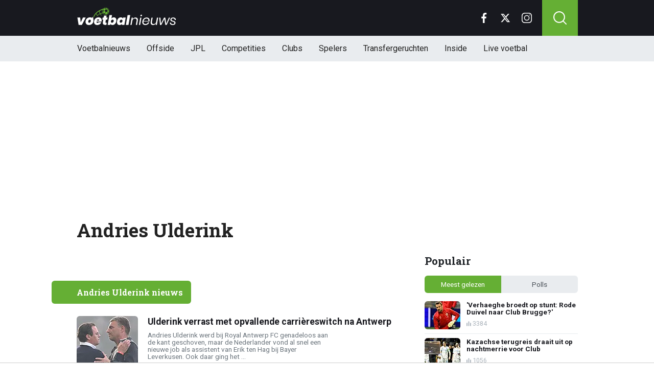

--- FILE ---
content_type: text/html; charset=utf-8
request_url: https://www.voetbalnieuws.be/tags/andries-ulderink
body_size: 13189
content:
<!doctype html>
<html lang="nl">
<head>


	<script>
	 (function(i,s,o,g,r,a,m){i['GoogleAnalyticsObject']=r;i[r]=i[r]||function(){
	 (i[r].q=i[r].q||[]).push(arguments)},i[r].l=1*new Date();a=s.createElement(o),
	 m=s.getElementsByTagName(o)[0];a.async=1;a.src=g;m.parentNode.insertBefore(a,m)
	 })(window,document,'script','//www.google-analytics.com/analytics.js','ga');

	 ga('create', 'UA-568102-29', 'www.voetbalnieuws.be');

	 ga('send', 'pageview');

 </script>

 <!-- Global site tag (gtag.js) - Google Analytics -->
 <script async src="https://www.googletagmanager.com/gtag/js?id=G-8WQ61C51L6"></script>
 <script>
   window.dataLayer = window.dataLayer || [];
   function gtag(){dataLayer.push(arguments);
	 }
   gtag('js', new Date());

   gtag('config', 'G-8WQ61C51L6');
 </script>

<link rel="preconnect" href="https://fonts.googleapis.com">
<link rel="preconnect" href="https://fonts.gstatic.com">
<link rel="preconnect" href="https://tags.refinery89.com">
<link rel="preconnect" href="https://www.dsg-images.com">
    <meta charset="utf-8">
    <meta name="viewport" content="width=device-width, initial-scale=1">
    <link rel="stylesheet" href="/tpl/media/app/css/app.css?v=47" crossorigin="anonymous">

    <title>Andries ulderink - Het laatste Andries Ulderink nieuws - VoetbalNieuws.be</title>
    <meta name="keywords" content="Tag, nieuws, Andries Ulderink">
    <meta name="description" content="Het laatste nieuws over Andries Ulderink">

    <meta name="robots" content="max-image-preview:large, max-snippet:-1, max-video-preview:-1">
	<link rel="alternate" type="application/rss+xml" href="https://www.voetbalnieuws.be/feed/rsslong.php" title="VoetbalNieuws RSS">
	<link rel="icon" href="https://www.voetbalnieuws.be/favicon.ico">
	 <link rel="apple-touch-icon" sizes="180x180" href="/apple-touch-icon.png">

	<link rel="manifest" href="/site.webmanifest">
	<link rel="mask-icon" href="/safari-pinned-tab.svg" color="#5bbad5">
    <meta name="msapplication-TileColor" content="#18191f">
    <meta name="theme-color" content="#18191f">
    <meta name="twitter:widgets:theme" content="dark">


    <link rel="canonical" href="https://www.voetbalnieuws.be/tags/andries-ulderink" />

    <script src="https://cdn.onesignal.com/sdks/OneSignalSDK.js" async=""></script>
    <script>
        window.OneSignal = window.OneSignal || [];
        OneSignal.push(function() {
            OneSignal.init({
                appId: "de0fd26f-b2e5-44bc-a4d2-4f6272df76b4",
            });
        });
    </script>

		<script type="text/javascript">
	  !function(){"use strict";function e(e){var t=!(arguments.length>1&&void 0!==arguments[1])||arguments[1],c=document.createElement("script");c.src=e,t?c.type="module":(c.async=!0,c.type="text/javascript",c.setAttribute("nomodule",""));var n=document.getElementsByTagName("script")[0];n.parentNode.insertBefore(c,n)}!function(t,c){!function(t,c,n){var a,o,r;n.accountId=6568,null!==(a=t.marfeel)&&void 0!==a||(t.marfeel={}),null!==(o=(r=t.marfeel).cmd)&&void 0!==o||(r.cmd=[]),t.marfeel.config=n;var i="https://sdk.mrf.io/statics";e("".concat(i,"/marfeel-sdk.js?id=").concat(c),!0),e("".concat(i,"/marfeel-sdk.es5.js?id=").concat(c),!1)}(t,c,arguments.length>2&&void 0!==arguments[2]?arguments[2]:{})}(window,6568,{} /* Config */)}();
	  </script>

    <!-- R89 -->
    <script src="/tpl/media/app/js/functions.js"></script>
    <script async src="https://tags.refinery89.com/voetbalnieuwsbe.js"></script>
    <!-- /end R89 -->
 <meta name="apple-itunes-app" content="app-id=1319784725, affiliate-data=myAffiliateData, app-argument=myURL">

<body class=" ">

<header class="header js-header">
    <div class="header-top container d-flex align-items-center justify-content-between">
        <div class="d-flex h-100 align-items-center">
            <div class="header-logo">
                <a href="/">
                    <img src="/tpl/media/app/images/voetbalnieuws.svg" alt="Voetbalnieuws" width="196" height="34" />
                </a>
                <a href="/offside" class="-offside">
                    <img src="/tpl/media/app/images/offside_logo.svg" alt="Offside" width="80" height="27" />
                </a>
            </div>
        </div>

        <div class="d-flex header-icons">
            <div class="header-socials js-header-socials d-none d-lg-block">
                <ul>
                    <li class="facebook">
                        <a href="https://www.facebook.com/voetbalnieuws.be" target="_blank">
                            <svg width="26" height="26" viewBox="0 0 26 26" fill="none" xmlns="https://www.w3.org/2000/svg"><g clip-path="url(#a)"><path d="M17.33 4.317h2.374V.183C19.294.127 17.886 0 16.246 0c-3.422 0-5.767 2.153-5.767 6.109V9.75H6.703v4.621h3.776V26h4.63V14.373h3.624l.575-4.622h-4.2V6.567c.001-1.336.361-2.25 2.222-2.25Z" fill="currentColor"/></g><defs><clipPath id="a"><path fill="currentColor" d="M0 0h26v26H0z"/></clipPath></defs></svg>
                        </a>
                    </li>

                    <li class="twitter">
                        <a href="https://twitter.com/voetbalnieuwsbe" target="_blank">
                            <svg height="26" viewBox="0 0 24 24" width="26" xmlns="https://www.w3.org/2000/svg"><path d="m18.244 2.25h3.308l-7.227 8.26 8.502 11.24h-6.657l-5.214-6.817-5.966 6.817h-3.31l7.73-8.835-8.156-10.665h6.826l4.713 6.231zm-1.161 17.52h1.833l-11.832-15.644h-1.967z" fill="currentColor"/></svg>
                        </a>
                    </li>

                    <li class="instagram">
                        <a href="https://www.instagram.com/voetbalnieuwsbe/" target="_blank">
                            <svg width="26" height="26" viewBox="0 0 26 26" fill="none" xmlns="https://www.w3.org/2000/svg"><path d="M18.448 0H7.553C3.388 0 0 3.388 0 7.553v10.894C0 22.612 3.388 26 7.553 26h10.894C22.612 26 26 22.612 26 18.448V7.553C26 3.388 22.612 0 18.448 0Zm5.52 18.447a5.528 5.528 0 0 1-5.52 5.522H7.553a5.528 5.528 0 0 1-5.522-5.521V7.553A5.528 5.528 0 0 1 7.553 2.03h10.894a5.528 5.528 0 0 1 5.522 5.522v10.894Z" fill="currentColor"/><path d="M13 5.992A7.016 7.016 0 0 0 5.992 13 7.016 7.016 0 0 0 13 20.008 7.016 7.016 0 0 0 20.008 13 7.016 7.016 0 0 0 13 5.992Zm0 11.985A4.982 4.982 0 0 1 8.023 13 4.982 4.982 0 0 1 13 8.023 4.982 4.982 0 0 1 17.977 13 4.982 4.982 0 0 1 13 17.977ZM20.11 6.906a1.016 1.016 0 1 0 0-2.031 1.016 1.016 0 0 0 0 2.031Z" fill="currentColor"/></svg>
                        </a>
                    </li>
                </ul>
            </div>

            <div class="header-search">
                <button type="button" class="header-search__trigger js-search-trigger">
                    <span class="icon icon-md icon-search"></span>
                </button>

                <div class="header-search__form js-search-form">
                    <form method="get" action="https://www.voetbalnieuws.be/zoeken/">
                        <div class="input-group">
                            <button type="submit" aria-label="Search" class="btn btn-search">
                                <span class="icon icon-sm icon-search"></span>
                            </button>

                            <input type="search" name="q" autocomplete="off" autocapitalize="off" placeholder="Zoeken..." aria-label="Zoeken..." value="" class="form-control">

                            <button type="button" aria-label="Close" class="btn btn-close js-search-trigger">
                                <span class="icon icon-sm icon-cross"></span>
                            </button>
                        </div>
                    </form>
                </div>
            </div>

            <button type="button" class="main-navigation__trigger js-mobile-navigation-trigger">
                <span></span>
                <span></span>
                <span></span>
            </button>
        </div>
    </div>

    <div class="main-navigation-wrapper">
        <div class="main-navigation js-main-navigation container">
            <div class="header-logo-small">
                <a href="/">
                    <img src="/tpl/media/app/images/vn-logo.svg" alt="Voetbalnieuws" width="50" height="50" />
                </a>
            </div>

            <ul class="main-navigation__list">
                <li><a href="/">Voetbalnieuws</a></li>
								<li class="-offside"><a href="/offside">Offside</a></li>


                <li><a href="/competities/belgie-jupiler-pro-league">JPL</a></li>
                <li class="main-navigation__has-children"> <a href="https://www.voetbalnieuws.be/competities" class="js-mobile-navigation-trigger-subs">Competities</a>
                    <div class="main-navigation__sub">
                        <ul>
                            <li><a href="/competities/belgie-jupiler-pro-league">Jupiler Pro League</a></li>
                            <li><a href="/competities/challenger-pro-league">Challenger Pro League</a></li>
                            <li><a href="/competities/premier-league">Premier League</a></li>
                            <li><a href="/competities/bundesliga">Bundesliga</a></li>
                            <li><a href="/competities/ligue-1">Ligue 1</a></li>
                            <li><a href="/competities/primera-division">Primera Division</a></li>
                            <li><a href="/competities/serie-a">Serie A</a></li>
                            <li><a href="/competities/nederland-eredivisie">Eredivisie</a></li>
                            <li><a href="/competities/portugal-primeira-liga">Primeira Liga</a></li>
                        </ul>
                    </div>
                </li>
                <li class="main-navigation__has-children"> <a href="https://www.voetbalnieuws.be/competities" class="js-mobile-navigation-trigger-subs">Clubs</a>
                    <div class="main-navigation__sub">
                        <ul>
                            <li><a href="/club/club-brugge-kv">Club Brugge</a></li>
                            <li><a href="/club/rsc-anderlecht">RSC Anderlecht</a></li>
                            <li><a href="/club/royal-antwerp-fc">Antwerp FC</a></li>
                            <li><a href="/club/manchester-city-fc">Mancester City</a></li>
                            <li><a href="/club/liverpool-fc">Liverpool FC</a></li>
                            <li><a href="/club/manchester-united-fc">Manchester United</a></li>
                            <li><a href="/club/fc-barcelona">FC Barcelona</a></li>
                            <li><a href="/club/real-madrid-cf">Real Madrid</a></li>
                            <li><a href="/club/fc-bayern-münchen">Bayern Munchen</a></li>
                            <li><a href="/club/paris-saint-germain-fc">PSG</a></li>
                            <li><a href="/club/afc-ajax">Ajax</a></li>
                        </ul>
                    </div>
                </li>
                <li class="main-navigation__has-children"> <a href="https://www.voetbalnieuws.be/competities" class="js-mobile-navigation-trigger-subs">Spelers</a>
                    <div class="main-navigation__sub">
                        <ul>
                            <li><a href="/speler/lionel-messi">Lionel Messi</a></li>
                            <li><a href="/speler/erling-haaland">Erling Haaland</a></li>
                            <li><a href="/speler/lamine-yamal">Lamine Yamal</a></li>
                            <li><a href="/speler/kevin-de-bruyne">Kevin de Bruyne</a></li>
                            <li><a href="/speler/romelu-lukaku">Romelu Lukaku</a></li>
                            <li><a href="/speler/kylian-mbappe">Kylian Mbappé</a></li>
                            <li><a href="/speler/thibaut-courtois">Thibaut Courtois</a></li>
                        </ul>
                    </div>
                </li>
			<li><a href="/transfergeruchten">Transfergeruchten</a></li>
			<li><a href="/inside">Inside</a></li>
                <li><a href="/livescore">Live voetbal</a></li>
            </ul>

            <div class="main-navigation__socials d-block d-lg-none">
                <ul>
                    <li class="facebook">
                        <a href="https://www.facebook.com/voetbalnieuws.be" target="_blank">
                            <span class="icon icon-md icon-facebook"></span>
                        </a>
                    </li>

                    <li class="x">
                        <a href="https://twitter.com/voetbalnieuwsbe" target="_blank">
                            <span class="icon icon-md icon-x"></span>
                        </a>
                    </li>

                    <li class="instagram">
                        <a href="https://www.instagram.com/voetbalnieuwsbe/" target="_blank">
                            <span class="icon icon-md icon-instagram"></span>
                        </a>
                    </li>
                </ul>
            </div>
        </div>
    </div>
</header>

<div class="header-banner position-relative mt-3">
    <!-- R89 billboard -->
    <div style="min-height:250px;" class="r89-desktop-billboard-atf d-none d-md-block"></div>

    <!-- /end R89 billboard -->
</div>



<div class="container py-4">
	<div class="headline">
		<h1 class="mt-3 mb-0" itemprop="headline">
			Andries Ulderink
		</h1>
	</div>

	<div class="d-flex justify-content-between article-layout">
		<div class="content">
			<!-- article -->
			<div class="article h-div-paragraphs">
				
			</div>
			<!-- end article -->
			<br/>

		

			<div class="article-list mt-4 js-article-list article-list-grid" data-grid-view="true">
				<div class="heading-orange mb-0 mb-md-2">
					<div class="d-flex justify-content-between">
						<h2 class="heading-title">Andries Ulderink nieuws</h2>
						<div class="heading-select-view">
							<ul>
								<li class="js-article-view-grid active">
									<span class="icon icon-xs icon-grid-view"></span>
								</li>
								<li class="js-article-view-list">
									<span class="icon icon-xs icon-list-view"></span>
								</li>
							</ul>
						</div>
					</div>
				</div>

				<div class="article-list__item">
					<a href="/news/866892/ulderink-verrast-met-opvallende-carriereswitch-na-antwerp" class="article-list__url">
						<div class="article-list__photo">
							<img src="https://www.voetbalimages.be/media/fotos/120x115/0/jaecques-ulderink-antwerp-30-05-2025.webp" width="120" height="115" alt="Ulderink verrast met opvallende carrièreswitch na Antwerp" loading="lazy">
						</div>

						<div class="article-list__content">
							<h3>Ulderink verrast met opvallende carrièreswitch na Antwerp</h3>
							<p>Andries Ulderink werd bij Royal Antwerp FC genadeloos aan de kant geschoven, maar de Nederlander vond al snel een nieuwe job als assistent van Erik ten Hag bij Bayer Leverkusen. Ook daar ging het ...</p>

							<div class="date-votes">
								<time datetime="23:03" class="time">
									<span class="flag flag-sm flag-be"></span>
									23:03
								</time>

								<div class="votes">
									37 votes
								</div>
							</div>

							<div class="list-votes">
								37
							</div>
						</div>
					</a>
				</div>
				<div class="article-list__item">
					<a href="/news/860356/antwerp-stort-in-rampscenario-lijkt-onafwendbaar" class="article-list__url">
						<div class="article-list__photo">
							<img src="https://www.voetbalimages.be/media/fotos/120x115/0/wils-balen-antwerp-21-09-2025.webp" width="120" height="115" alt="'Antwerp stort in: rampscenario lijkt onafwendbaar'" loading="lazy">
						</div>

						<div class="article-list__content">
							<h3>'Antwerp stort in: rampscenario lijkt onafwendbaar'</h3>
							<p>Royal Antwerp FC speelde de afgelopen seizoenen telkens Play-Offs 1 en onder Mark van Bommel pakte The Great Old zelfs de knappe dubbel met Champions League-voetbal het seizoen daarop. Vorig seizoen ...</p>

							<div class="date-votes">
								<time datetime="14:44" class="time">
									<span class="flag flag-sm flag-be"></span>
									14:44
								</time>

								<div class="votes">
									1319 votes
								</div>
							</div>

							<div class="list-votes">
								1319
							</div>
						</div>
					</a>
				</div>
				<div class="article-list__item">
					<a href="/news/857924/ulderink-slikt-meteen-domper-na-trainerswissel-leverkusen" class="article-list__url">
						<div class="article-list__photo">
							<img src="https://www.voetbalimages.be/media/fotos/120x115/0/jaecques-ulderink-antwerp-30-05-2025.webp" width="120" height="115" alt="Ulderink slikt meteen domper na trainerswissel Leverkusen" loading="lazy">
						</div>

						<div class="article-list__content">
							<h3>Ulderink slikt meteen domper na trainerswissel Leverkusen</h3>
							<p>Antwerp legde deze zomer zijn lot in handen van Stef Wils, die zo al de derde coach op een jaar tijd werd. Na het vertrek van Mark van Bommel een jaar geleden, hielden Jonas De Roeck en Andries ...</p>

							<div class="date-votes">
								<time datetime="22:06" class="time">
									<span class="flag flag-sm flag-de"></span>
									22:06
								</time>

								<div class="votes">
									159 votes
								</div>
							</div>

							<div class="list-votes">
								159
							</div>
						</div>
					</a>
				</div>
				<div class="article-list__item">
					<a href="/news/856103/wils-maakt-antwerp-met-de-grond-gelijk-na-westerlo" class="article-list__url">
						<div class="article-list__photo">
							<img src="https://www.voetbalimages.be/media/fotos/120x115/0/stef-wils-antwerp-30-8-2025.webp" width="120" height="115" alt="Wils maakt Antwerp met de grond gelijk na Westerlo" loading="lazy">
						</div>

						<div class="article-list__content">
							<h3>Wils maakt Antwerp met de grond gelijk na Westerlo</h3>
							<p>Royal Antwerp FC is niet meer ongeslagen in de Jupiler Pro League. The Great Old liep tegen een eerste nederlaag aan tegen Westerlo. Stef Wils sprak na de wedstrijd met Het Nieuwsblad en was niet te ...</p>

							<div class="date-votes">
								<time datetime="11:11" class="time">
									<span class="flag flag-sm flag-be"></span>
									11:11
								</time>

								<div class="votes">
									973 votes
								</div>
							</div>

							<div class="list-votes">
								973
							</div>
						</div>
					</a>
				</div>
				<div class="article-list__item">
					<a href="/news/855967/de-roeck-maakt-korte-metten-met-antwerp-en-gheysens" class="article-list__url">
						<div class="article-list__photo">
							<img src="https://www.voetbalimages.be/media/fotos/120x115/0/de-roeck-antwerp-03-03-2025-1.webp" width="120" height="115" alt="De Roeck maakt korte metten met Antwerp én Gheysens" loading="lazy">
						</div>

						<div class="article-list__content">
							<h3>De Roeck maakt korte metten met Antwerp én Gheysens</h3>
							<p>Royal Antwerp FC kreeg vorig seizoen ferme klappen te verwerken. Vlak voor de Play-Offs besloot de club Jonas De Roeck te ontslaan, maar ook Andries Ulderink kon het tij niet keren. The Great Old liep ...</p>

							<div class="date-votes">
								<time datetime="11:11" class="time">
									<span class="flag flag-sm flag-be"></span>
									11:11
								</time>

								<div class="votes">
									1333 votes
								</div>
							</div>

							<div class="list-votes">
								1333
							</div>
						</div>
					</a>
				</div>
				<div class="article-list__item">
					<a href="/news/854235/ulderink-schept-duidelijkheid-over-vertrek-bij-antwerp" class="article-list__url">
						<div class="article-list__photo">
							<img src="https://www.voetbalimages.be/media/fotos/120x115/0/ulderink-antwerp-20-04-2025-1.webp" width="120" height="115" alt="Ulderink schept duidelijkheid over vertrek bij Antwerp" loading="lazy">
						</div>

						<div class="article-list__content">
							<h3>Ulderink schept duidelijkheid over vertrek bij Antwerp</h3>
							<p>Antwerp begon dit seizoen alweer met een nieuwe trainer. De Great Old schoof Stef Wils door naar de rol van hoofdcoach, nadat hij de voorbije jaren als assistent al indruk gemaakt had. Andries ...</p>

							<div class="date-votes">
								<time datetime="19:21" class="time">
									<span class="flag flag-sm flag-be"></span>
									19:21
								</time>

								<div class="votes">
									240 votes
								</div>
							</div>

							<div class="list-votes">
								240
							</div>
						</div>
					</a>
				</div>
				<div class="article-list__item">
					<a href="/news/843646/leko-komt-met-opvallende-uitspraken-over-antwerp-en-standard" class="article-list__url">
						<div class="article-list__photo">
							<img src="https://www.voetbalimages.be/media/fotos/120x115/0/ivan-leko-aa-gent-21-06-2025.webp" width="120" height="115" alt="Leko komt met opvallende uitspraken over Antwerp én Standard" loading="lazy">
						</div>

						<div class="article-list__content">
							<h3>Leko komt met opvallende uitspraken over Antwerp én Standard</h3>
							<p>Ivan Leko staat volgend seizoen aan het roer bij KAA Gent. De Buffalo&rsquo;s wisten de Kroaat over te nemen van Standard Luik, maar ook Royal Antwerp FC trok nadrukkelijk aan zijn mouw. Leko kwam ...</p>

							<div class="date-votes">
								<time datetime="22:12" class="time">
									<span class="flag flag-sm flag-be"></span>
									22:12
								</time>

								<div class="votes">
									458 votes
								</div>
							</div>

							<div class="list-votes">
								458
							</div>
						</div>
					</a>
				</div>
				<div class="article-list__item">
					<a href="/news/843613/ulderink-heeft-na-antwerp-absolute-droomjob-beet" class="article-list__url">
						<div class="article-list__photo">
							<img src="https://www.voetbalimages.be/media/fotos/120x115/0/jaecques-ulderink-antwerp-30-05-2025.webp" width="120" height="115" alt="‘Ulderink heeft na Antwerp absolute droomjob beet’" loading="lazy">
						</div>

						<div class="article-list__content">
							<h3>‘Ulderink heeft na Antwerp absolute droomjob beet’</h3>
							<p>Andries Ulderink nam na Jonas De Roeck het roer over bij Royal Antwerp FC. De Nederlander was eerder al T2 tijdens de succesperiode van Mark van Bommel op de Bosuil. Het experiment met Ulderink werd ...</p>

							<div class="date-votes">
								<time datetime="17:47" class="time">
									<span class="flag flag-sm flag-de"></span>
									17:47
								</time>

								<div class="votes">
									137 votes
								</div>
							</div>

							<div class="list-votes">
								137
							</div>
						</div>
					</a>
				</div>
				<div class="article-list__item">
					<a href="/news/843625/antwerp-maakt-komst-van-nieuwe-pion-officieel" class="article-list__url">
						<div class="article-list__photo">
							<img src="https://www.voetbalimages.be/media/fotos/120x115/0/vieren-antwerp-11-05-2025.webp" width="120" height="115" alt="Antwerp maakt komst van nieuwe pion officieel" loading="lazy">
						</div>

						<div class="article-list__content">
							<h3>Antwerp maakt komst van nieuwe pion officieel</h3>
							<p>Royal Antwerp FC is volop bezig met de selectie voor volgend seizoen klaar te krijgen. Stef Wils zal samen Faris Haroun de A-kern bij de hand nemen terwijl Sepp De Roover van Young Reds naar STVV ...</p>

							<div class="date-votes">
								<time datetime="16:10" class="time">
									<span class="flag flag-sm flag-be"></span>
									16:10
								</time>

								<div class="votes">
									731 votes
								</div>
							</div>

							<div class="list-votes">
								731
							</div>
						</div>
					</a>
				</div>
				<div class="article-list__item">
					<a href="/news/842976/antwerp-hakt-knoop-door-over-nieuwe-hoofdtrainer" class="article-list__url">
						<div class="article-list__photo">
							<img src="https://www.voetbalimages.be/media/fotos/120x115/0/gheysens-overmars-antwerp-5-6-2025.webp" width="120" height="115" alt="‘Antwerp hakt knoop door over nieuwe hoofdtrainer’" loading="lazy">
						</div>

						<div class="article-list__content">
							<h3>‘Antwerp hakt knoop door over nieuwe hoofdtrainer’</h3>
							<p>Royal Antwerp FC kende een wisselvallig seizoen en namen afscheid van Jonas De Roeck en vervolgens Andries Ulderink. Die laatste kon geen Europees voetbal binnenhalen voor The Great Old. Antwerp is ...</p>

							<div class="date-votes">
								<time datetime="11:28" class="time">
									<span class="flag flag-sm flag-be"></span>
									11:28
								</time>

								<div class="votes">
									698 votes
								</div>
							</div>

							<div class="list-votes">
								698
							</div>
						</div>
					</a>
				</div>
				<div class="article-list__item">
					<a href="/news/842128/niemand-wil-antwerp-coachen-echte-reden-bekend" class="article-list__url">
						<div class="article-list__photo">
							<img src="https://www.voetbalimages.be/media/fotos/120x115/0/antwerp-mo-11-06-2025.webp" width="120" height="115" alt="Niemand wil Antwerp coachen: échte reden bekend" loading="lazy">
						</div>

						<div class="article-list__content">
							<h3>Niemand wil Antwerp coachen: échte reden bekend</h3>
							<p>Antwerp FC zoekt al wekenlang naar een nieuwe hoofdcoach, maar krijgt de ene na de andere afwijzing. Van Ivan Leko tot Rik De Mil: kandidaten haken af, clubs weigeren mee te werken of de ...</p>

							<div class="date-votes">
								<time datetime="20:00" class="time">
									<span class="flag flag-sm flag-be"></span>
									20:00
								</time>

								<div class="votes">
									3412 votes
								</div>
							</div>

							<div class="list-votes">
								3412
							</div>
						</div>
					</a>
				</div>
				<div class="article-list__item">
					<a href="/news/841950/complete-leegloop-antwerp-jackpot-zes-sterkhouders" class="article-list__url">
						<div class="article-list__photo">
							<img src="https://www.voetbalimages.be/media/fotos/120x115/0/antwerp-03-06-2025.webp" width="120" height="115" alt="‘Complete leegloop Antwerp: jackpot zes sterkhouders’" loading="lazy">
						</div>

						<div class="article-list__content">
							<h3>‘Complete leegloop Antwerp: jackpot zes sterkhouders’</h3>
							<p>Royal Antwerp FC zal komend seizoen weer niet in Europa te zien zijn. In de barragematch tegen Sporting Charleroi ging het volledig mis en coach Andries Ulderink werd vervolgens de laan uitgestuurd. ...</p>

							<div class="date-votes">
								<time datetime="11:26" class="time">
									<span class="flag flag-sm flag-be"></span>
									11:26
								</time>

								<div class="votes">
									764 votes
								</div>
							</div>

							<div class="list-votes">
								764
							</div>
						</div>
					</a>
				</div>
				<div class="article-list__item">
					<a href="/news/841774/rik-de-mil-alsnog-naar-de-belgische-top" class="article-list__url">
						<div class="article-list__photo">
							<img src="https://www.voetbalimages.be/media/fotos/120x115/0/rik-demil-charleroi-2-06-2025.webp" width="120" height="115" alt="Rik De Mil alsnog naar de Belgische top?" loading="lazy">
						</div>

						<div class="article-list__content">
							<h3>Rik De Mil alsnog naar de Belgische top?</h3>
							<p>Rik De Mil stond nadrukkelijk in de belangstelling van Royal Antwerp FC. The Great Old wilde de coach bij Sporting Charleroi wegplukken om Andries Ulderink op te volgen. Mehdi Bayat wilde daar echter ...</p>

							<div class="date-votes">
								<time datetime="11:28" class="time">
									<span class="flag flag-sm flag-be"></span>
									11:28
								</time>

								<div class="votes">
									821 votes
								</div>
							</div>

							<div class="list-votes">
								821
							</div>
						</div>
					</a>
				</div>
				<div class="article-list__item">
					<a href="/news/841685/antwerp-schakelt-snel-door-in-zoektocht-naar-nieuwe-t1" class="article-list__url">
						<div class="article-list__photo">
							<img src="https://www.voetbalimages.be/media/fotos/120x115/0/gheysens-overmars-jaecques-antwerp-20-05-2025.webp" width="120" height="115" alt="'Antwerp schakelt snel door in zoektocht naar nieuwe T1'" loading="lazy">
						</div>

						<div class="article-list__content">
							<h3>'Antwerp schakelt snel door in zoektocht naar nieuwe T1'</h3>
							<p>Antwerp hoopte spoedig Rik De Mil voor te stellen als nieuwe coach, maar hij besloot uiteindelijk om toch gewoon&nbsp;trouw te blijven aan Charleroi. Veel tijd om bij de pakken te blijven zitten is er ...</p>

							<div class="date-votes">
								<time datetime="18:21" class="time">
									<span class="flag flag-sm flag-be"></span>
									18:21
								</time>

								<div class="votes">
									1063 votes
								</div>
							</div>

							<div class="list-votes">
								1063
							</div>
						</div>
					</a>
				</div>
				<div class="article-list__item">
					<a href="/news/841644/na-de-mildeceptie-slikt-antwerp-nog-ferme-trainersdomper" class="article-list__url">
						<div class="article-list__photo">
							<img src="https://www.voetbalimages.be/media/fotos/120x115/0/antwerp-03-06-2025.webp" width="120" height="115" alt="‘Na De Mil-deceptie slikt Antwerp nog ferme trainersdomper’" loading="lazy">
						</div>

						<div class="article-list__content">
							<h3>‘Na De Mil-deceptie slikt Antwerp nog ferme trainersdomper’</h3>
							<p>Royal Antwerp FC is naarstig op zoek naar een nieuwe hoofdtrainer. Topkandidaat Ivan Leko trok naar Standard Luik en Rik De Mil zal zijn contract verlengen bij Sporting Charleroi. Nu slikt The Great ...</p>

							<div class="date-votes">
								<time datetime="15:45" class="time">
									<span class="flag flag-sm flag-be"></span>
									15:45
								</time>

								<div class="votes">
									1106 votes
								</div>
							</div>

							<div class="list-votes">
								1106
							</div>
						</div>
					</a>
				</div>
				<div class="article-list__item">
					<a href="/news/841642/antwerp-vloekt-details-wending-rik-de-mil-onthuld" class="article-list__url">
						<div class="article-list__photo">
							<img src="https://www.voetbalimages.be/media/fotos/120x115/0/rik-de-mil-charleroi-10-05-2025.webp" width="120" height="115" alt="‘Antwerp vloekt, details wending Rik De Mil onthuld’" loading="lazy">
						</div>

						<div class="article-list__content">
							<h3>‘Antwerp vloekt, details wending Rik De Mil onthuld’</h3>
							<p>Royal Antwerp FC is nog steeds op zoek naar een nieuwe hoofdtrainer. The Great Old liep Europees voetbal mis en nam afscheid van Andries Ulderink. Eerder zag Marc Overmars al Ivan Leko naar KAA Gent ...</p>

							<div class="date-votes">
								<time datetime="15:05" class="time">
									<span class="flag flag-sm flag-be"></span>
									15:05
								</time>

								<div class="votes">
									520 votes
								</div>
							</div>

							<div class="list-votes">
								520
							</div>
						</div>
					</a>
				</div>
				<div class="article-list__item">
					<a href="/news/841652/hij-blijft-thuis-charleroi-duwt-antwerp-in-de-put" class="article-list__url">
						<div class="article-list__photo">
							<img src="https://www.voetbalimages.be/media/fotos/120x115/0/rik-de-mil-charleroi-30-05-2025.webp" width="120" height="115" alt=""Hij blijft thuis!" - Charleroi duwt Antwerp in de put" loading="lazy">
						</div>

						<div class="article-list__content">
							<h3>"Hij blijft thuis!" - Charleroi duwt Antwerp in de put</h3>
							<p>Eerder werd al bekendgemaakt dat Rik De Mil zijn contract ging verlengen bij Sporting Charleroi en dat de oefenmeester op Mambourg zou blijven. Nu heeft Sporting Charleroi ook de daad bij het woord ...</p>

							<div class="date-votes">
								<time datetime="14:20" class="time">
									<span class="flag flag-sm flag-be"></span>
									14:20
								</time>

								<div class="votes">
									146 votes
								</div>
							</div>

							<div class="list-votes">
								146
							</div>
						</div>
					</a>
				</div>
				<div class="article-list__item">
					<a href="/news/841478/charleroi-ligt-dwars-antwerp-vindt-alternatief-de-mil" class="article-list__url">
						<div class="article-list__photo">
							<img src="https://www.voetbalimages.be/media/fotos/120x115/0/demil-euvrard-12-06-2025.webp" width="120" height="115" alt="'Charleroi ligt dwars: Antwerp vindt alternatief De Mil'" loading="lazy">
						</div>

						<div class="article-list__content">
							<h3>'Charleroi ligt dwars: Antwerp vindt alternatief De Mil'</h3>
							<p>Als opvolger voor Andries Ulderink mikte Antwerp op Ivan Leko, maar hij verkoos om in te gaan op een aanbod van AA Gent. Sindsdien is het vizier op de Bosuil vol op Rik De Mil gericht. Al houdt het ...</p>

							<div class="date-votes">
								<time datetime="15:52" class="time">
									<span class="flag flag-sm flag-be"></span>
									15:52
								</time>

								<div class="votes">
									642 votes
								</div>
							</div>

							<div class="list-votes">
								642
							</div>
						</div>
					</a>
				</div>
				<div class="article-list__item">
					<a href="/news/841002/witte-rook-bij-antwerp-de-mil-geeft-groen-licht" class="article-list__url">
						<div class="article-list__photo">
							<img src="https://www.voetbalimages.be/media/fotos/120x115/0/gheysens-overmars-jaecques-antwerp-20-05-2025.webp" width="120" height="115" alt="'Witte rook bij Antwerp: De Mil geeft groen licht'" loading="lazy">
						</div>

						<div class="article-list__content">
							<h3>'Witte rook bij Antwerp: De Mil geeft groen licht'</h3>
							<p>Andries Ulderink bleek louter een tussenpaus, en dus is Antwerp alweer op zoek naar een nieuwe hoofdcoach. Marc Overmars en co blijken hun pijlen daarbij vooral op Rik De Mil te richten. Mogen we ...</p>

							<div class="date-votes">
								<time datetime="19:52" class="time">
									<span class="flag flag-sm flag-be"></span>
									19:52
								</time>

								<div class="votes">
									711 votes
								</div>
							</div>

							<div class="list-votes">
								711
							</div>
						</div>
					</a>
				</div>
				<div class="article-list__item">
					<a href="/news/840284/ulderink-out-antwerp-zoekt-alternatief-voor-leko" class="article-list__url">
						<div class="article-list__photo">
							<img src="https://www.voetbalimages.be/media/fotos/120x115/0/gheysens-overmars-antwerp-5-6-2025.webp" width="120" height="115" alt="'Ulderink out: Antwerp zoekt alternatief voor Leko'" loading="lazy">
						</div>

						<div class="article-list__content">
							<h3>'Ulderink out: Antwerp zoekt alternatief voor Leko'</h3>
							<p>De trainerswissel bracht geen beterschap, en dus neemt Antwerp na een tweetal maanden alweer afscheid van Andries Ulderink. Hoewel het voorlopig nog altijd wachten op de formele bevestiging vanuit ...</p>

							<div class="date-votes">
								<time datetime="16:30" class="time">
									<span class="flag flag-sm flag-be"></span>
									16:30
								</time>

								<div class="votes">
									552 votes
								</div>
							</div>

							<div class="list-votes">
								552
							</div>
						</div>
					</a>
				</div>
				<div class="article-list__item">
					<a href="/news/840230/opmerkelijke-wending-ulderink-2-jobs-in-een-klap" class="article-list__url">
						<div class="article-list__photo">
							<img src="https://www.voetbalimages.be/media/fotos/120x115/0/ulderink-antwerp-20-04-2025-1.webp" width="120" height="115" alt="'Opmerkelijke wending Ulderink: 2 jobs in één klap'" loading="lazy">
						</div>

						<div class="article-list__content">
							<h3>'Opmerkelijke wending Ulderink: 2 jobs in één klap'</h3>
							<p>Antwerp heeft h&eacute;&eacute;l veel werk voor de boeg deze zomer, nadat het in de barrages naast een Europees ticket greep. Het zal weer spelers moeten verkopen om de gaten in de boekhouding dicht ...</p>

							<div class="date-votes">
								<time datetime="10:52" class="time">
									<span class="flag flag-sm flag-be"></span>
									10:52
								</time>

								<div class="votes">
									127 votes
								</div>
							</div>

							<div class="list-votes">
								127
							</div>
						</div>
					</a>
				</div>
				<div class="article-list__item">
					<a href="/news/840121/andries-ulderink-duikt-meteen-op-bij-nieuwe-club" class="article-list__url">
						<div class="article-list__photo">
							<img src="https://www.voetbalimages.be/media/fotos/120x115/0/andries-ulderink-antwerp-10-04-2025.webp" width="120" height="115" alt="Andries Ulderink duikt meteen op bij nieuwe club" loading="lazy">
						</div>

						<div class="article-list__content">
							<h3>Andries Ulderink duikt meteen op bij nieuwe club</h3>
							<p>Antwerp beleefde een teleurstellend einde van het seizoen. Het slaagde er in de play-offs niet in om nog hoger te klimmen dan de vijfde plaats en bovendien greep het ook nog naast een Europees ticket, ...</p>

							<div class="date-votes">
								<time datetime="18:24" class="time">
									<span class="flag flag-sm flag-be"></span>
									18:24
								</time>

								<div class="votes">
									205 votes
								</div>
							</div>

							<div class="list-votes">
								205
							</div>
						</div>
					</a>
				</div>
				<div class="article-list__item">
					<a href="/news/839932/antwerp-of-aa-gent-topkandidaat-hakt-knoop-door" class="article-list__url">
						<div class="article-list__photo">
							<img src="https://www.voetbalimages.be/media/fotos/120x115/0/demil-leko-3-06-2025.webp" width="120" height="115" alt="'Antwerp of AA Gent: topkandidaat hakt knoop door'" loading="lazy">
						</div>

						<div class="article-list__content">
							<h3>'Antwerp of AA Gent: topkandidaat hakt knoop door'</h3>
							<p>Officieel bedankte tot dusver enkel AA Gent al Danijel Milicevic voor bewezen diensten, maar de trainerswals bij de Belgische topclubs lijkt zich stilaan toch op gang te trekken. De hoofdrol lijkt ...</p>

							<div class="date-votes">
								<time datetime="18:04" class="time">
									<span class="flag flag-sm flag-be"></span>
									18:04
								</time>

								<div class="votes">
									573 votes
								</div>
							</div>

							<div class="list-votes">
								573
							</div>
						</div>
					</a>
				</div>
				<div class="article-list__item">
					<a href="/news/839766/de-mil-zet-licht-op-groen-voor-antwerp-en-aa-gent" class="article-list__url">
						<div class="article-list__photo">
							<img src="https://www.voetbalimages.be/media/fotos/120x115/0/rik-demil-charleroi-2-06-2025.webp" width="120" height="115" alt="'De Mil zet licht op groen voor Antwerp én AA Gent'" loading="lazy">
						</div>

						<div class="article-list__content">
							<h3>'De Mil zet licht op groen voor Antwerp én AA Gent'</h3>
							<p>Besnik Hasi blijft op post bij RSC Anderlecht, maar bij een aantal andere topclubs in ons land dringt verandering in de dug-out zich op. Zo besloot AA Gent al om Danijel Milicevic aan de kant te ...</p>

							<div class="date-votes">
								<time datetime="22:26" class="time">
									<span class="flag flag-sm flag-be"></span>
									22:26
								</time>

								<div class="votes">
									1637 votes
								</div>
							</div>

							<div class="list-votes">
								1637
							</div>
						</div>
					</a>
				</div>
				<div class="article-list__item">
					<a href="/news/839333/heel-belangrijk-voorwaarde-voor-nieuwe-coach-antwerp" class="article-list__url">
						<div class="article-list__photo">
							<img src="https://www.voetbalimages.be/media/fotos/120x115/0/vieren-antwerp-11-05-2025.webp" width="120" height="115" alt=""Heel belangrijk" - voorwaarde voor nieuwe coach Antwerp" loading="lazy">
						</div>

						<div class="article-list__content">
							<h3>"Heel belangrijk" - voorwaarde voor nieuwe coach Antwerp</h3>
							<p>Het heeft er alle schijn van dat Antwerp FC voor de derde keer in een jaar tijd op zoek moet naar een nieuwe hoofdtrainer. Zo zal de samenwerking met Andries Uldering geen vervolg krijgen op de ...</p>

							<div class="date-votes">
								<time datetime="15:13" class="time">
									<span class="flag flag-sm flag-be"></span>
									15:13
								</time>

								<div class="votes">
									1064 votes
								</div>
							</div>

							<div class="list-votes">
								1064
							</div>
						</div>
					</a>
				</div>

				<ul class="pagination pagination-md justify-content-center mt-3">
					
				</ul>
			</div>

			<!-- tags -->
			<div class="mt-3 mt-md-4 article__tags">
				<h3 class="h3 mb-2">Gerelateerde tags</h3>
				<div class="tags">
					<ul>
						<li>
							<a href="/club/bayer-04-leverkusen">Bayer Leverkusen</a>
						</li>
						<li>
							<a href="/tags/mark-van-bommel">Mark Van Bommel</a>
						</li>
						<li>
							<a href="/club/bayer-04-leverkusen">Leverkusen</a>
						</li>
						<li>
							<a href="/tags/erik-ten-hag">Erik Ten Hag</a>
						</li>
						<li>
							<a href="/club/royal-antwerp-fc">Royal Antwerp FC</a>
						</li>
						<li>
							<a href="/tags/cape-town-city-fc">Cape Town City FC</a>
						</li>
						<li>
							<a href="/tags/the-great-old">The Great Old</a>
						</li>
						<li>
							<a href="/tags/cape-town-city">Cape Town City</a>
						</li>
					</ul>
				</div>
			</div>
			<!-- /end tags -->

			<!-- article -->
			<div class="article h-div-paragraphs">
				<h3 class="h3 mb-2">Meer over Andries Ulderink</h3>

				
			</div>
			<!-- end article -->
		</div>

		<aside class="sidebar" role="complementary">
            <div class="article__hot">
<div class="block mt-4">
    <div class="heading">
        <h4 class="article__hot__title">Populair</h4>
    </div>

    <ul class="nav nav-pills mb-2" role="tablist">
        <li class="nav-item">
            <button type="button" class="nav-link active" data-bs-toggle="pill" data-bs-target="#popular" role="tab" aria-controls="popular" aria-selected="true">
                Meest gelezen
            </button>
        </li>
        <li class="nav-item">
            <button type="button" class="nav-link" id="pills-profile-tab" data-bs-toggle="pill" data-bs-target="#polls" role="tab" aria-controls="polls" aria-selected="false">
                Polls
            </button>
        </li>
    </ul>

    <div class="tab-content">
        <div class="tab-pane fade show active" id="popular" role="tabpanel">
            <div class="article-list article-list-grid article-list-grid-small">
                <div class="article-list__item">
                    <a href="/news/881544/verhaeghe-broedt-op-stunt-rode-duivel-naar-club-brugge" class="article-list__url">
                        <div class="article-list__photo">
                            <picture>
                                <source srcset="https://www.voetbalimages.be/media/fotos/650x320/0/simon-mignolet-clubbrugge-20-1-2026.webp" media="(width < 576px)" width="650" height="320">
                                <img src="https://www.voetbalimages.be/media/fotos/70x55/0/simon-mignolet-clubbrugge-20-1-2026.webp" width="70" height="55" alt="&#039;Verhaeghe broedt op stunt: Rode Duivel naar Club Brugge?&#039;" loading="lazy">
                            </picture>
                        </div>

                        <div class="article-list__content">
                            <h5 class="h3">&#039;Verhaeghe broedt op stunt: Rode Duivel naar Club Brugge?&#039;</h5>

                            <div class="date-votes">
                                <div class="votes">
                                    3384
                                </div>
                            </div>
                        </div>
                    </a>
                </div>
                <div class="article-list__item">
                    <a href="/news/881648/kazachse-terugreis-draait-uit-op-nachtmerrie-voor-club" class="article-list__url">
                        <div class="article-list__photo">
                            <picture>
                                <source srcset="https://www.voetbalimages.be/media/fotos/650x320/0/clukai-21-01-2026.webp" media="(width < 576px)" width="650" height="320">
                                <img src="https://www.voetbalimages.be/media/fotos/70x55/0/clukai-21-01-2026.webp" width="70" height="55" alt="Kazachse terugreis draait uit op nachtmerrie voor Club" loading="lazy">
                            </picture>
                        </div>

                        <div class="article-list__content">
                            <h5 class="h3">Kazachse terugreis draait uit op nachtmerrie voor Club</h5>

                            <div class="date-votes">
                                <div class="votes">
                                    1056
                                </div>
                            </div>
                        </div>
                    </a>
                </div>
                <div class="article-list__item">
                    <a href="/news/881640/grote-uitblinker-nederland-vreest-europese-pers-fileert-club" class="article-list__url">
                        <div class="article-list__photo">
                            <picture>
                                <source srcset="https://www.voetbalimages.be/media/fotos/650x320/0/vieren-club-brugge-21-01-2026.webp" media="(width < 576px)" width="650" height="320">
                                <img src="https://www.voetbalimages.be/media/fotos/70x55/0/vieren-club-brugge-21-01-2026.webp" width="70" height="55" alt="Grote uitblinker, Nederland vreest: Europese pers fileert Club" loading="lazy">
                            </picture>
                        </div>

                        <div class="article-list__content">
                            <h5 class="h3">Grote uitblinker, Nederland vreest: Europese pers fileert Club</h5>

                            <div class="date-votes">
                                <div class="votes">
                                    980
                                </div>
                            </div>
                        </div>
                    </a>
                </div>
                <div class="article-list__item">
                    <a href="/news/881724/hayen-haalt-oude-bekende-van-bij-club-naar-genk" class="article-list__url">
                        <div class="article-list__photo">
                            <picture>
                                <source srcset="https://www.voetbalimages.be/media/fotos/650x320/0/nicky-hayen-genk-15-1-2026.webp" media="(width < 576px)" width="650" height="320">
                                <img src="https://www.voetbalimages.be/media/fotos/70x55/0/nicky-hayen-genk-15-1-2026.webp" width="70" height="55" alt="Hayen haalt oude bekende van bij Club naar Genk" loading="lazy">
                            </picture>
                        </div>

                        <div class="article-list__content">
                            <h5 class="h3">Hayen haalt oude bekende van bij Club naar Genk</h5>

                            <div class="date-votes">
                                <div class="votes">
                                    935
                                </div>
                            </div>
                        </div>
                    </a>
                </div>
                <div class="article-list__item">
                    <a href="/news/881638/een-detail-doet-club-dromen-selsstunt-komt-dichterbij" class="article-list__url">
                        <div class="article-list__photo">
                            <picture>
                                <source srcset="https://www.voetbalimages.be/media/fotos/650x320/0/sels-nottingham-21-01-2026-1.webp" media="(width < 576px)" width="650" height="320">
                                <img src="https://www.voetbalimages.be/media/fotos/70x55/0/sels-nottingham-21-01-2026-1.webp" width="70" height="55" alt="&#039;Eén detail doet Club dromen: Sels-stunt komt dichterbij&#039;" loading="lazy">
                            </picture>
                        </div>

                        <div class="article-list__content">
                            <h5 class="h3">&#039;Eén detail doet Club dromen: Sels-stunt komt dichterbij&#039;</h5>

                            <div class="date-votes">
                                <div class="votes">
                                    647
                                </div>
                            </div>
                        </div>
                    </a>
                </div>
                <div class="article-list__item">
                    <a href="/news/881447/anderlecht-op-zn-kop-ongeziene-transfer-op-komst" class="article-list__url">
                        <div class="article-list__photo">
                            <picture>
                                <source srcset="https://www.voetbalimages.be/media/fotos/650x320/0/lomboto-rio-ave-instagram-20-01-2026-1.webp" media="(width < 576px)" width="650" height="320">
                                <img src="https://www.voetbalimages.be/media/fotos/70x55/0/lomboto-rio-ave-instagram-20-01-2026-1.webp" width="70" height="55" alt="&#039;Anderlecht op z&#039;n kop: ongeziene transfer op komst&#039;" loading="lazy">
                            </picture>
                        </div>

                        <div class="article-list__content">
                            <h5 class="h3">&#039;Anderlecht op z&#039;n kop: ongeziene transfer op komst&#039;</h5>

                            <div class="date-votes">
                                <div class="votes">
                                    832
                                </div>
                            </div>
                        </div>
                    </a>
                </div>
            </div>
        </div>

        <div class="tab-pane fade" id="polls" role="tabpanel">
            <div class="article-list article-list-grid article-list-grid-small">

                <div class="article-list__item">
                    <a href="/news/881544/verhaeghe-broedt-op-stunt-rode-duivel-naar-club-brugge" class="article-list__url">
                        <div class="article-list__photo">
                            <img src="https://www.voetbalimages.be/media/fotos/70x55/0/simon-mignolet-clubbrugge-20-1-2026.webp" width="70" height="55" alt="&#039;Verhaeghe broedt op stunt: Rode Duivel naar Club Brugge?&#039;" loading="lazy">
                        </div>

                        <div class="article-list__content">
                            <h5 class="h3">Sels zou een prima doelman zijn voor Club</h5>

                            <div class="date-votes">
                                <div class="votes">
                                    3384
                                </div>
                            </div>
                        </div>
                    </a>
                </div>
                <div class="article-list__item">
                    <a href="/news/881648/kazachse-terugreis-draait-uit-op-nachtmerrie-voor-club" class="article-list__url">
                        <div class="article-list__photo">
                            <img src="https://www.voetbalimages.be/media/fotos/70x55/0/clukai-21-01-2026.webp" width="70" height="55" alt="Kazachse terugreis draait uit op nachtmerrie voor Club" loading="lazy">
                        </div>

                        <div class="article-list__content">
                            <h5 class="h3">De UEFA moet extra premies voorzien voor zo&#039;n verre verplaatsingen ...</h5>

                            <div class="date-votes">
                                <div class="votes">
                                    1056
                                </div>
                            </div>
                        </div>
                    </a>
                </div>
                <div class="article-list__item">
                    <a href="/news/881640/grote-uitblinker-nederland-vreest-europese-pers-fileert-club" class="article-list__url">
                        <div class="article-list__photo">
                            <img src="https://www.voetbalimages.be/media/fotos/70x55/0/vieren-club-brugge-21-01-2026.webp" width="70" height="55" alt="Grote uitblinker, Nederland vreest: Europese pers fileert Club" loading="lazy">
                        </div>

                        <div class="article-list__content">
                            <h5 class="h3">Club haalt de volgende ronde ...</h5>

                            <div class="date-votes">
                                <div class="votes">
                                    980
                                </div>
                            </div>
                        </div>
                    </a>
                </div>
                <div class="article-list__item">
                    <a href="/news/881724/hayen-haalt-oude-bekende-van-bij-club-naar-genk" class="article-list__url">
                        <div class="article-list__photo">
                            <img src="https://www.voetbalimages.be/media/fotos/70x55/0/nicky-hayen-genk-15-1-2026.webp" width="70" height="55" alt="Hayen haalt oude bekende van bij Club naar Genk" loading="lazy">
                        </div>

                        <div class="article-list__content">
                            <h5 class="h3">Goede zet van Genk?</h5>

                            <div class="date-votes">
                                <div class="votes">
                                    935
                                </div>
                            </div>
                        </div>
                    </a>
                </div>
                <div class="article-list__item">
                    <a href="/news/881706/club-allin-voor-enorme-stunt-ferm-miljoenenbod-op-tafel" class="article-list__url">
                        <div class="article-list__photo">
                            <img src="https://www.voetbalimages.be/media/fotos/70x55/0/madou-rigaux-clubbrugge-18-8-2025.webp" width="70" height="55" alt="‘Club all-in voor enorme stunt: ferm miljoenenbod op tafel&#039;" loading="lazy">
                        </div>

                        <div class="article-list__content">
                            <h5 class="h3">Zou Schjelderup een topaankoop zijn voor Club Brugge?</h5>

                            <div class="date-votes">
                                <div class="votes">
                                    931
                                </div>
                            </div>
                        </div>
                    </a>
                </div>

            </div>
        </div>
    </div>
</div>
            </div>

            <div class="position-relative mt-3">
                <div style="min-height:600px;" class="r89-desktop-hpa-btf d-none d-md-block"></div>
                <div class="loader"></div>
            </div>

<div class="block mt-4">
	<div class="heading-orange-small mb-2">
		<h4 class="heading-title">Net binnen</h4>
	</div>

	<div class="article-list article-list-grid article-list-grid-small">

		<div class="article-list__item">
			<a href="/news/881891/anderlecht-haalt-uit-supertalent-tekent-profcontract" class="article-list__url">
				<div class="article-list__photo">
					<img src="https://www.voetbalimages.be/media/fotos/70x55/0/AnderlechtNeerpede.webp" width="70" height="55" alt="Anderlecht haalt uit: supertalent tekent profcontract" loading="lazy">
				</div>

				<div class="article-list__content">
					<h3>Anderlecht haalt uit: supertalent tekent profcontract</h3>

					<div class="date-votes">
                        <div class="votes">
                            0
							<!-- 12:27 -->
                        </div>
                    </div>
				</div>
			</a>
		</div>
		<div class="article-list__item">
			<a href="/news/881887/stvv-vangt-beperkte-som-en-ziet-nog-speler-vertrekken" class="article-list__url">
				<div class="article-list__photo">
					<img src="https://www.voetbalimages.be/media/fotos/70x55/0/vieren-stvv-21-12-2025.webp" width="70" height="55" alt="&#039;STVV vangt beperkte som en ziet nog speler vertrekken&#039;" loading="lazy">
				</div>

				<div class="article-list__content">
					<h3>&#039;STVV vangt beperkte som en ziet nog speler vertrekken&#039;</h3>

					<div class="date-votes">
                        <div class="votes">
                            31
							<!-- 12:16 -->
                        </div>
                    </div>
				</div>
			</a>
		</div>
		<div class="article-list__item">
			<a href="/news/881883/transferuurtje-club-hakt-knoop-door-hayen-haalt-oude-bekende" class="article-list__url">
				<div class="article-list__photo">
					<img src="https://www.voetbalimages.be/media/fotos/70x55/0/schjelderup-benfica-21-01-2026-1.webp" width="70" height="55" alt="TRANSFERUURTJE: &#039;Club hakt knoop door, Hayen haalt oude bekende&#039;" loading="lazy">
				</div>

				<div class="article-list__content">
					<h3>TRANSFERUURTJE: &#039;Club hakt knoop door, Hayen haalt oude bekende&#039;</h3>

					<div class="date-votes">
                        <div class="votes">
                            70
							<!-- 12:00 -->
                        </div>
                    </div>
				</div>
			</a>
		</div>
		<div class="article-list__item">
			<a href="/news/881879/club-is-gewaarschuwd-marseille-roept-nu-al-oorlogstaal" class="article-list__url">
				<div class="article-list__photo">
					<img src="https://www.voetbalimages.be/media/fotos/70x55/0/club-brugge-21-01-2026.webp" width="70" height="55" alt="Club is gewaarschuwd: Marseille roept nu al oorlogstaal" loading="lazy">
				</div>

				<div class="article-list__content">
					<h3>Club is gewaarschuwd: Marseille roept nu al oorlogstaal</h3>

					<div class="date-votes">
                        <div class="votes">
                            172
							<!-- 11:44 -->
                        </div>
                    </div>
				</div>
			</a>
		</div>
		<div class="article-list__item">
			<a href="/news/881872/antwerp-ziet-verdediger-deze-wintermercato-nog-vertrekken" class="article-list__url">
				<div class="article-list__photo">
					<img src="https://www.voetbalimages.be/media/fotos/70x55/0/marc-overmars-22-11-2025.webp" width="70" height="55" alt="‘Antwerp ziet verdediger deze wintermercato nog vertrekken’" loading="lazy">
				</div>

				<div class="article-list__content">
					<h3>‘Antwerp ziet verdediger deze wintermercato nog vertrekken’</h3>

					<div class="date-votes">
                        <div class="votes">
                            84
							<!-- 11:30 -->
                        </div>
                    </div>
				</div>
			</a>
		</div>

	</div>
</div>

            <div class="OUTBRAIN outbrain-desktop-only" data-src="DROP_PERMALINK_HERE" data-widget-id="SB_1"></div>


<div class="block mt-4">
    <div class="heading">
        <h4>VN Inside</h4>
    </div>

    <div class="article-list__item article-list-full">
        <div class="article-list mt-3">
            <a href="/news/881638/een-detail-doet-club-dromen-selsstunt-komt-dichterbij" class="article-list__url">
                <div class="article-list__photo">
                    <img src="https://www.voetbalimages.be/media/fotos/320x180/0/sels-nottingham-21-01-2026-1.webp" width="320" height="180" alt="&#039;Eén detail doet Club dromen: Sels-stunt komt dichterbij&#039;" loading="lazy">
                </div>

                <div class="article-list__content">
                    <h5 class="h3">&#039;Eén detail doet Club dromen: Sels-stunt komt dichterbij&#039;</h5>
                </div>
            </a>
        </div>
        <div class="article-list mt-3">
            <a href="/news/881546/anderlecht-beeft-clash-met-topspeler-dreigt-elk-moment" class="article-list__url">
                <div class="article-list__photo">
                    <img src="https://www.voetbalimages.be/media/fotos/320x180/0/hasi-anderlecht-20-01-2026-1.webp" width="320" height="180" alt="Anderlecht beeft: clash met topspeler dreigt elk moment" loading="lazy">
                </div>

                <div class="article-list__content">
                    <h5 class="h3">Anderlecht beeft: clash met topspeler dreigt elk moment</h5>
                </div>
            </a>
        </div>
        <div class="article-list mt-3">
            <a href="/news/881447/anderlecht-op-zn-kop-ongeziene-transfer-op-komst" class="article-list__url">
                <div class="article-list__photo">
                    <img src="https://www.voetbalimages.be/media/fotos/320x180/0/lomboto-rio-ave-instagram-20-01-2026-1.webp" width="320" height="180" alt="&#039;Anderlecht op z&#039;n kop: ongeziene transfer op komst&#039;" loading="lazy">
                </div>

                <div class="article-list__content">
                    <h5 class="h3">&#039;Anderlecht op z&#039;n kop: ongeziene transfer op komst&#039;</h5>
                </div>
            </a>
        </div>
        <div class="article-list mt-3">
            <a href="/news/881403/kompany-ontploft-bij-bayern-harde-ingreep-zorgt-voor-schok" class="article-list__url">
                <div class="article-list__photo">
                    <img src="https://www.voetbalimages.be/media/fotos/320x180/0/kompany-bayern-19-01-2026-1.webp" width="320" height="180" alt="Kompany ontploft bij Bayern: harde ingreep zorgt voor schok" loading="lazy">
                </div>

                <div class="article-list__content">
                    <h5 class="h3">Kompany ontploft bij Bayern: harde ingreep zorgt voor schok</h5>
                </div>
            </a>
        </div>
        <div class="article-list mt-3">
            <a href="/news/881348/anderlecht-verstomt-absurde-cashdeal-voor-nieuwe-spits" class="article-list__url">
                <div class="article-list__photo">
                    <img src="https://www.voetbalimages.be/media/fotos/320x180/0/sikan-trabzonspor-instagram-19-01-2026-1.webp" width="320" height="180" alt="‘Anderlecht verstomt: absurde cashdeal voor nieuwe spits’" loading="lazy">
                </div>

                <div class="article-list__content">
                    <h5 class="h3">‘Anderlecht verstomt: absurde cashdeal voor nieuwe spits’</h5>
                </div>
            </a>
        </div>
        <div class="article-list mt-3">
            <a href="/news/881187/ruzie-bij-real-ontploft-courtois-maakt-drastische-keuze" class="article-list__url">
                <div class="article-list__photo">
                    <img src="https://www.voetbalimages.be/media/fotos/320x180/0/courtois-real-18-01-2026-1.webp" width="320" height="180" alt="&#039;Ruzie bij Real ontploft: Courtois maakt drastische keuze&#039;" loading="lazy">
                </div>

                <div class="article-list__content">
                    <h5 class="h3">&#039;Ruzie bij Real ontploft: Courtois maakt drastische keuze&#039;</h5>
                </div>
            </a>
        </div>
    </div>
</div>
		</aside>
	</div>
</div>
<footer class="footer mt-md-4">

    <div class="footer-newsletter py-4">
        <div class="container">

            <div class="row align-items-center">
                <div class="col-md-7 mb-3 mb-md-0 text-center text-lg-start">
                    <h5 class="h4 mb-1">Mis niets van het laatste voetbalnieuws!</h5>
                    <p class="mb-0">Schrijf je in voor onze nieuwsbrief</p>
                </div>

                <div class="col-md-5">
                    <!-- mailchimp form -->
                    <form action="https://voetbalnieuws.us4.list-manage.com/subscribe/post?u=323be75796b79e8d103058382&id=6665783ff5" method="post" name="mc-embedded-subscribe-form" target="_blank">
                        <div class="input-group">
                            <input type="email" class="form-control border-0" value="" name="EMAIL" placeholder="E-mailadres" aria-label="E-mailadres" required>
                            <button type="submit" class="btn btn-secondary">Inschrijven</button>
                        </div>
                    </form>
                    <!-- end mailchimp form -->
                </div>
            </div>

        </div>
    </div>

    <div class="footer-bottom py-3 pt-lg-5 pb-lg-4">
        <div class="container">

            <div class="row accordion" id="accordionFooter">
                <div class="col-lg">
                    <h4 class="accordion-header" id="headingOne">
                        <button class="accordion-button collapsed" type="button" data-bs-toggle="collapse" data-bs-target="#collapseOne" aria-expanded="true" aria-controls="collapseOne">
                            Competities
                        </button>
                    </h4>
                    <div id="collapseOne" class="accordion-collapse collapse" aria-labelledby="headingOne" data-bs-parent="#accordionFooter">
                        <div class="accordion-body py-3 py-lg-0">
                            <ul>
                                <li><a href="/competities/belgie-jupiler-pro-league">Jupiler Pro League</a></li>
                                <li><a href="/competities/premier-league">Premier League</a></li>
                                <li><a href="/competities/bundesliga">Bundesliga</a></li>
                                <li><a href="/competities/ligue-1">Ligue 1</a></li>
                                <li><a href="/competities/primera-division">Primera Division</a></li>
                                <li><a href="/competities/serie-a">Seria A</a></li>
                                <li><a href="/competities/nederland-eredivisie">Eredivisie</a></li>
                            </ul>
                        </div>
                    </div>
                </div>

              <div class="col-lg">
                    <h4 class="accordion-header" id="headingOne">
                        <button class="accordion-button collapsed" type="button" data-bs-toggle="collapse" data-bs-target="#collapseTwo" aria-expanded="true" aria-controls="collapseOne">
                            Clubs
                        </button>
                    </h4>
                    <div id="collapseTwo" class="accordion-collapse collapse" aria-labelledby="headingOne" data-bs-parent="#accordionFooter">
                        <div class="accordion-body py-3 py-lg-0">
                            <ul>
                              <li><a href="/club/club-brugge-kv">Club Brugge</a></li>
    													<li><a href="/club/rsc-anderlecht">RSC Anderlecht</a></li>
    													<li><a href="/club/royal-antwerp-fc">Antwerp FC</a></li>
    													<li><a href="/club/manchester-city-fc">Mancester City</a></li>
    													<li><a href="/club/liverpool-fc">Liverpool FC</a></li>
    													<li><a href="/club/manchester-united-fc">Manchester United</a></li>
    													<li><a href="/club/fc-barcelona">FC Barcelona</a></li>
    													<li><a href="/club/real-madrid-cf">Real Madrid</a></li>
    													<li><a href="/club/fc-bayern-münchen">Bayern Munchen</a></li>
    													<li><a href="/club/paris-saint-germain-fc">PSG</a></li>
    													<li><a href="/club/afc-ajax">Ajax</a></li>
                            </ul>
                        </div>
                    </div>
                </div>

                <div class="col-lg">
                    <h4 class="accordion-header" id="headingOne">
                        <button class="accordion-button collapsed" type="button" data-bs-toggle="collapse" data-bs-target="#collapseThree" aria-expanded="true" aria-controls="collapseOne">
                            Spelers
                        </button>
                    </h4>
                    <div id="collapseThree" class="accordion-collapse collapse" aria-labelledby="headingOne" data-bs-parent="#accordionFooter">
                        <div class="accordion-body py-3 py-lg-0">
                            <ul>
                                <li><a href="https://www.voetbalnieuws.be/speler/lionel-messi">Lionel Messi</a></li>
                                <li><a href="https://www.voetbalnieuws.be/speler/erling-haaland">Erling Haaland</a></li>
                                <li><a href="https://www.voetbalnieuws.be/speler/lamine-yamal">Lamine Yamal</a></li>
                                <li><a href="https://www.voetbalnieuws.be/speler/kevin-de-bruyne">Kevin de Bruyne</a></li>
                                <li><a href="https://www.voetbalnieuws.be/speler/romelu-lukaku">Romelu Lukaku</a></li>
                                <li><a href="https://www.voetbalnieuws.be/speler/kylian-mbappe">Kylian Mbappé</a></li>
                                <li><a href="https://www.voetbalnieuws.be/speler/thibaut-courtois">Thibaut Courtois</a></li>

                                <!--<li><a href="https://www.voetbalnieuws.be/speler/cristiano-ronaldo">Cristiano Ronaldo</a></li>
                                <li><a href="https://www.voetbalnieuws.be/speler/neymar">Neymar</a></li> -->



                            </ul>
                        </div>
                    </div>
                </div>
                <div class="col-lg">
                    <h4 class="accordion-header" id="headingTwo">
                        <button class="accordion-button collapsed" type="button" data-bs-toggle="collapse" data-bs-target="#collapseFour" aria-expanded="false" aria-controls="collapseTwo">
                            Informatie
                        </button>
                    </h4>

                    <div id="collapseFour" class="accordion-collapse collapse" aria-labelledby="headingTwo" data-bs-parent="#accordionFooter">
                        <div class="accordion-body py-3 py-lg-0">
                            <ul>
                                <li><a href="/">Home</a></li>
                                <li><a href="/tip">Tip de redactie</a></li>
                                <li><a href="/privacy-telinco.pdf">Privacy</a></li>
                                <li><a href="/contact">Contact</a></li>
                                <li><a href="/?cmpscreen">Manage Consent</a></li>
                            </ul>
                        </div>
                    </div>
                </div>
                <div class="col-lg">
                    <h4 class="accordion-header" id="headingThree">
                        <button class="accordion-button collapsed" type="button" data-bs-toggle="collapse" data-bs-target="#collapseFive" aria-expanded="false" aria-controls="collapseThree">
                            Interne links
                        </button>
                    </h4>
                    <div id="collapseFive" class="accordion-collapse collapse" aria-labelledby="headingThree" data-bs-parent="#accordionFooter">
                        <div class="accordion-body py-3 py-lg-0">
                            <ul>
                                <li><a href="/archief">Archief</a></li>
                                <li><a href="/zoeken">Zoeken</a></li>
                                <li><a href="/tags">Tags</a></li>
                                <li><a href="/transfergeruchten">Transfergeruchten</a></li>
                                <li><a href="/livescore">Livescore</a></li>
                            </ul>
                        </div>
                    </div>
                </div>
            </div>

            <div class="row justify-content-lg-start justify-content-center">
                <div class="col-lg-6 col-md-8 mt-4">
                    <div class="footer-logo mt-0 mt-lg-1">
                        <a href="#" title="wielernieuws">
                            <div class="d-flex justify-content-center justify-content-lg-start">
                                <img src="/tpl/media/app/images/voetbalnieuws.svg" alt="Voetbalnieuws" width="220" height="34" />
                            </div>
                        </a>
                    </div>

                    <p class="text-center text-lg-start my-3">
                        Voetbalnieuws.be is de grootste voetbal site van Belgie. Mis niets en lees hier het laatste nieuws als eerste!
                    </p>

                    <div class="footer-socials pt-2 pt-lg-3">
                        <ul class="justify-content-center justify-content-lg-start">
                            <li class="facebook">
                                <a href="https://www.facebook.com/voetbalnieuws.be" target="_blank">
                                    <span class="icon icon-facebook"></span>
                                </a>
                            </li>

                            <li class="twitter">
                                <a href="https://twitter.com/voetbalnieuwsbe" target="_blank">
                                    <span class="icon icon-twitter"></span>
                                </a>
                            </li>

                            <li class="instagram">
                                <a href="https://www.instagram.com/voetbalnieuwsbe/" target="_blank">
                                    <span class="icon icon-instagram"></span>
                                </a>
                            </li>
                        </ul>
                    </div>
                </div>

            </div>

            <div class="footer-copyright">
                <div class="d-flex justify-content-between flex-wrap">
                    <div>
                        &copy; 2026 VoetbalNieuws.be
                    </div>

                    <ul>
                        <li><a href="/disclaimer/">Disclaimer</a></li>
                        <li><a href="https://www.footnews.be" target="_blank">FootNews</a></li>
                        <li><a href="https://www.wielernieuws.be" target="_blank">WielerNieuws</a></li>
                    </ul>
                </div>
            </div>

        </div>
    </div>

</footer>



<script type="text/javascript" src="/tpl/media/app/js/app.js?v=12"></script>

</body>
</html>


